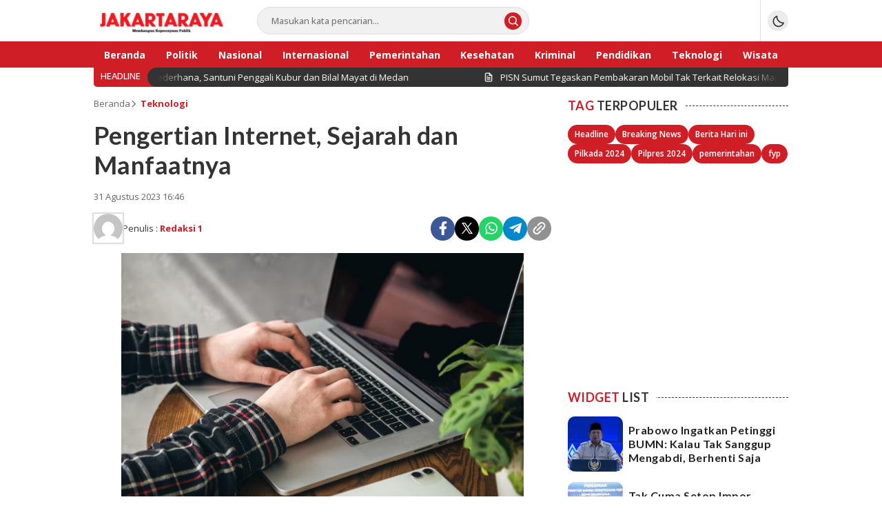

--- FILE ---
content_type: text/html; charset=utf-8
request_url: https://www.google.com/recaptcha/api2/aframe
body_size: 267
content:
<!DOCTYPE HTML><html><head><meta http-equiv="content-type" content="text/html; charset=UTF-8"></head><body><script nonce="DK1mL2Ii6h8Fja3kNMoJow">/** Anti-fraud and anti-abuse applications only. See google.com/recaptcha */ try{var clients={'sodar':'https://pagead2.googlesyndication.com/pagead/sodar?'};window.addEventListener("message",function(a){try{if(a.source===window.parent){var b=JSON.parse(a.data);var c=clients[b['id']];if(c){var d=document.createElement('img');d.src=c+b['params']+'&rc='+(localStorage.getItem("rc::a")?sessionStorage.getItem("rc::b"):"");window.document.body.appendChild(d);sessionStorage.setItem("rc::e",parseInt(sessionStorage.getItem("rc::e")||0)+1);localStorage.setItem("rc::h",'1768990970351');}}}catch(b){}});window.parent.postMessage("_grecaptcha_ready", "*");}catch(b){}</script></body></html>

--- FILE ---
content_type: text/css
request_url: https://jakartaraya.co.id/wp-content/themes/satuwp/assets/css/style-desktop.css?ver=1.0.2
body_size: 7876
content:
:root {
    --primary: #d01e27;
    --trprimary: #d01e2721;
    --active: #FFC107;
    --widthparallaxdesktop: 100%;
    --heightparallaxdesktop: 250px;
    --txtparallax: "Scroll untuk lanjut membaca";
}
*, html {
    -moz-box-sizing: border-box;
    box-sizing: border-box;
}
*,::after,::before {
    box-sizing: border-box
}
a,body {
    color: #222;
}
a {
    text-decoration: none;
}
body {
    background: #fff;
    font-family: "Open Sans", sans-serif;
    font-size: 14px;
    line-height: 1.5;
    color: #333;
}
.container {
    padding-left: 12px;
    padding-right: 12px;
    margin-right: auto;
    margin-left: auto;
    width: 1032px;
}
.billboard.parallax {
    background: #1e1e1e;
    min-width: 1032px;
}

.parallax-box {
    width: 100%;
    height: var(--heightparallaxdesktop);
    position: relative;
    max-width: 970px;
    left: 0;
    right: 0;
    margin-right: auto;
    margin-left: auto;
    padding: 0;
    margin-top: 0;
    margin-bottom: 0;
}
.parallax-box .widget {
    width: 100%;
    height: 100%;
    position: absolute;
    top: 0;
    left: 0;
    clip: rect(auto,auto,auto,auto);
}

.parallax-box .widget-parallax {
    width: var(--widthparallaxdesktop);
    height: auto;
    position: fixed;
    top: 0;
    -moz-transform: translateZ(0);
    -webkit-transform: translateZ(0);
    -ms-transform: translateZ(0);
    -o-transform: translateZ(0);
    transform: translateZ(0);
    margin: 0 auto;
    max-width: 970px;
    left: 0;
    right: 0;
}
.header-row {
    padding: 10px 0;
    display: flex;
    gap: 12px;
    justify-content: space-between;
    align-items: center;
    position: relative;
    height: 60px;
}
.header-left {
    flex: 1;
    display: flex;
    flex-wrap: wrap;
    align-items: center;
}
.header-brand a {
    display: block;
}
.header-brand img {
    height: 38px;
    width: auto;
    display: block;
}
.header-brand .logo-darkmode {
    display: none;
}
.header-search .header-search-wrapper {
    border: 1px solid #ddd;
    height: 40px;
    display: flex;
    align-items: center;
    width: 395px;
    border-radius: 50em;
    overflow: hidden;
    margin: 0 40px;
    background: #f1f1f1;
}

.header-search .header-input-search {
    flex: 1;
    border: 0;
    outline: 0;
    background: transparent;
    font-size: 13px;
    height: 40px;
    padding: 0 20px;
    font-weight: 500;
}
.header-search .btn-search {
    border: 0;
    outline: 0;
    color: #fff;
    background: var(--primary);
    cursor: pointer;
    height: 25px;
    width: 25px;
    border-radius: 50em;
    display: flex;
    align-items: center;
    justify-content: center;
    margin-right: 10px;
    padding: 0;
}

.header-search .btn-search svg {
    height: 17px;
}
.header-mode {
    border-left: 1px solid #ddd;
    height: 60px;
    display: flex;
    align-items: center;
    justify-content: center;
    padding: 0 0 0 10px;
}
.network-menu {
    padding: 0 10px;
    border-left: 1px solid #ddd;
}
.network-menu ul {
    list-style: none;
    margin: 0;
    padding: 0;
}

.network-menu  ul.sub-menu {
    display: none;
    position: absolute;
    left: 0;
    right: 0;
    top: 60px;
    background: #333;
    flex-wrap: wrap;
    padding: 8px 10px;
    box-shadow: 0 0 8px rgb(255 255 255 / 10%);
    border-radius: 0 0 7px 7px;
    z-index: 2;
}

.header-right {
    display: flex;
    flex-wrap: wrap;
    align-items: center;
    gap: 12px;
}

.network-menu ul > li.menu-item-has-children > a {
    font-size: 14px;
    text-transform: uppercase;
    font-weight: 800;
    color: #333;
    display: flex;
    align-items: center;
    height: 60px;
}

.network-menu ul > li.menu-item-has-children img {
    width: auto;
    height: 30px;
}
.network-menu ul > li:hover .sub-menu {
    display: flex;
}

.network-menu ul.sub-menu li {
    width: 25%;
}

.network-menu ul.sub-menu li a {
    text-transform: none;
    font-size: 14px;
    font-weight: 400;
    padding: 3px 0;
    color: #fff;
    display: block;
}
.mode svg {
    display: none;
    height: 20px;
}

.mode.icon-darkmode .dark {
    display: block;
}

.mode {
    background: #ebebeb;
    border: 0;
    outline: 0;
    color: #333;
    width: 30px;
    height: 30px;
    display: flex;
    align-items: center;
    justify-content: center;
    padding: 0;
    border-radius: 50%;
    cursor: pointer;
}

nav.navigation {
    position: sticky;
    top: 0;
    z-index: 99;
    min-width: 1032px;
}

header.header {
    z-index: 100;
    position: relative;
    background: #fff;
    min-width: 1032px;
}
.navigation ul {
    margin: 0;
    list-style: none;
    padding: 0;
}

.navigation .primary-menu nav > ul {
    display: flex;
    height: 38px;
    align-items: center;
    flex-wrap: wrap;
    justify-content: space-around;
}
.navigation .primary-menu nav ul.sub-menu {
    display: none;
    list-style: none;
    padding: 4px 0 0;
    text-align: left;
    display: none;
    position: absolute;
    top: 100%;
    z-index: 3;
    left: auto;
    right: 0;
    width: 200px;
    background: #333333;
    min-width: 200px;
    border-radius: 0 0 5px 5px;
    box-shadow: 0 0 8px 0 rgb(0 0 0 / 15%);
    height: auto;
}

.navigation .primary-menu nav > ul > li > a {
    color: #fff;
    font-weight: 700;
    font-size: 14px;
    padding: 0px 12px;
    height: 38px;
    display: flex;
    align-items: center;
}
.navigation .primary-menu nav > ul > li.home > a:before {
    content: "";
    background-image: url("data:image/svg+xml,%3Csvg xmlns='http://www.w3.org/2000/svg' width='16' height='16' fill='%23fff' class='bi bi-house-fill' viewBox='0 0 16 16'%3E%3Cpath d='M8.707 1.5a1 1 0 0 0-1.414 0L.646 8.146a.5.5 0 0 0 .708.708L8 2.207l6.646 6.647a.5.5 0 0 0 .708-.708L13 5.793V2.5a.5.5 0 0 0-.5-.5h-1a.5.5 0 0 0-.5.5v1.293L8.707 1.5Z'%3E%3C/path%3E%3Cpath d='m8 3.293 6 6V13.5a1.5 1.5 0 0 1-1.5 1.5h-9A1.5 1.5 0 0 1 2 13.5V9.293l6-6Z'%3E%3C/path%3E%3C/svg%3E");
    width: 16px;
    height: 16px;
    display: block;
    background-repeat: no-repeat;
    background-position: center;
}
.navigation .primary-menu nav > ul > li.menu-item-has-children > a:after {
    content: "";
    background-image: url("data:image/svg+xml,%3Csvg xmlns='http://www.w3.org/2000/svg' viewBox='0 0 512 512' fill='%23fff'%3E%3Cpath d='M233.4 406.6c12.5 12.5 32.8 12.5 45.3 0l192-192c12.5-12.5 12.5-32.8 0-45.3s-32.8-12.5-45.3 0L256 338.7 86.6 169.4c-12.5-12.5-32.8-12.5-45.3 0s-12.5 32.8 0 45.3l192 192z'/%3E%3C/svg%3E");
    width: 12px;
    height: 12px;
    display: block;
    background-repeat: no-repeat;
    background-size: 12px;
    margin-left: 5px;
}

.navigation .primary-menu nav > ul > li {
    position: relative;
    display: flex;
}
.navigation .primary-menu li.menu-item-has-children:hover>.sub-menu {
    display: block;
}

.navigation .primary-menu nav ul.sub-menu a {
    color: #fff;
    padding: 6px 12px;
    display: block;
    font-size: 13px;
    font-weight: 700;
}
.network-menu ul.sub-menu li a:hover,
.navigation .primary-menu nav > ul > li.current-menu-item > a,
.navigation .primary-menu nav ul.sub-menu a:hover,
.navigation .primary-menu nav > ul > li > a:hover {
    color: var(--active);
}
.primary-menu {
    background: var(--primary);
    color: #fff;
}
.secondary-menu {
    background: #eee;
    display: flex;
    align-items: center;
    box-shadow: 0 .5rem 1rem rgba(0,0,0,.15)!important;
}

.secondary-menu ul {
    list-style: none;
    padding: 0;
    margin: 0;
}

.secondary-menu nav > ul {
    display: flex;
    height: 38px;
    align-items: center;
}

.secondary-menu nav > ul > li > a {
    color: #333;
    font-size: 14px;
    font-weight: 700;
    padding: 10px 16px;
}
.secondary-menu nav > ul > li > a b {
    color: var(--primary);
}
.secondary-menu nav > ul > li:first-child {
    margin-left: -16px;
}
.secondary-menu nav > ul > li.new > a:after {
    content: "";
    background: var(--primary);
    width: 8px;
    height: 8px;
    display: block;
    border-radius: 50%;
    position: absolute;
    top: -3px;
    right: 5px;
}

.secondary-menu nav > ul > li {
    position: relative;
}
.breaking {
    display: flex;
    border-radius: 0 0 5px 5px;
    overflow: hidden;
    height: 28px;
}

.breaking-title {
    background: var(--primary);
    color: #fff;
    font-weight: 500;
    padding: 3px 30px 3px 10px;
    font-size:13px;
}

.breaking-content {
    flex: 1;
    background: #333333;
    border-radius: 40px 0 0 40px;
    margin-left: -20px;
    position: relative;
    overflow: hidden;
}

.breaking-content a {
    color: #fff;
    font-size: 13px;
    margin-right: 100px;
    white-space: nowrap;
    line-height: 28px;
}
.breaking-content:before {
    content: "";
    width: 60px;
    height: 100%;
    top: 0;
    left: 0;
    z-index: 1;
    background: #333333;
    background: linear-gradient(to right,#333333 25%,rgba(52,52,52,0) 100%);
    position: absolute;
}
.breaking-content:after {
    content: "";
    width: 60px;
    height: 100%;
    top: 0;
    right: 0;
    z-index: 1;
    background: #333333;
    background: linear-gradient(to left,#333333 25%,rgba(52,52,52,0) 100%);
    position: absolute;
}
.marquee {
    white-space: nowrap;
    overflow: hidden;
    display: inline-block;
    animation: marquee 10s linear infinite;
}
.marquee a {
    display: inline-flex;
    align-items: center;
}
.marquee svg {
    height: 14px;
    margin-right: 5px;
}
.main {
    padding: 15px 0;
    min-width: 1032px;
}
.billboard .widget {
    display: block;
    margin-bottom: 15px;
}


.banner {
    position: relative;
    display: block;
    margin: 0 auto;
}
.banner:before {
    content: "";
    position: absolute;
    left: 0;
    top: 0;
    right: 0;
    bottom: 0;
    background: #ebebeb;
    background-repeat: no-repeat;
    background-position: center;
    background-size: 26px;
    background-image: url("data:image/svg+xml,%3Csvg viewBox='0 0 15 15' fill='none' xmlns='http://www.w3.org/2000/svg'%3E%3Cpath d='M5 6C4.44772 6 4 6.44772 4 7V8H6V7C6 6.44772 5.55228 6 5 6Z' fill='%23999'/%3E%3Cpath d='M11 8H9.5C9.22386 8 9 8.22386 9 8.5C9 8.77614 9.22386 9 9.5 9H11V8Z' fill='%23999'/%3E%3Cpath fill-rule='evenodd' clip-rule='evenodd' d='M0 4.5C0 3.11929 1.11929 2 2.5 2H12.5C13.8807 2 15 3.11929 15 4.5V10.5C15 11.8807 13.8807 13 12.5 13H2.5C1.11929 13 0 11.8807 0 10.5V4.5ZM4 10V9H6V10H7V7C7 5.89543 6.10457 5 5 5C3.89543 5 3 5.89543 3 7V10H4ZM11 7H9.5C8.67157 7 8 7.67157 8 8.5C8 9.32843 8.67157 10 9.5 10H12V5H11V7Z' fill='%23999'/%3E%3C/svg%3E");
}
.banner.ads970250 {
    width: 970px;
    max-width: 100%;
    height: 250px;
}
.banner.ads160600 {
    width: 160px;
    max-width: 100%;
    height: 600px;
}
.banner.ads72890 {
    width: 728px;
    max-width: 100%;
    height: 90px;
}
.banner.ads300600 {
    width: 300px;
    max-width: 100%;
    height: 600px;
}
.banner.ads300300 {
    width: 300px;
    max-width: 100%;
    height: 300px;
}
.banner.ads320320 {
    width: 320px;
    max-width: 100%;
    height: 320px;
}
.widget.headline {
    border-radius: 7px;
    position: relative;
    overflow: hidden;
}
body.category .bigheadline {
    margin-bottom: 30px;
}
.bigheadline .media-image {
    height: 0;
    width: 100%;
    padding-bottom: 56%;
}

.bigheadline .media-text {
    background-image: linear-gradient(to top,#000 5%,rgba(255,255,255,0) 100%);
    color: #fff;
    padding: 48px 16px 60px;
    position: absolute;
    bottom: 0;
    z-index: 1;
    right: 0;
    left: 0;
}
body.category .bigheadline .media-text {
    padding: 48px 16px 16px;
}
.bigheadline  .media-title {
    font-size: 26px;
    line-height: 1.3;
    display: -webkit-box;
    margin: 0;
    overflow: hidden;
    -webkit-line-clamp: 3;
    -webkit-box-orient: vertical;
    margin-top: 7px;
    font-weight: bold;
}

.bigheadline .media-link {
    color: #fff;
}

.bigheadline .media-time time {
    display: inline-block;
    color: #fff;
    font-size: 11px;
    border-radius: 50em;
    font-weight: 400;
}

.bigheadline .media:hover .media-link {
    color: #fff;
}
.smallheadline .media-text {
    padding: 10px 30px;
}
.smallheadline .media-title {
    font-size: 16px;
    line-height: 1.3;
    display: -webkit-box;
    margin: 0;
    overflow: hidden;
    -webkit-line-clamp: 3;
    -webkit-box-orient: vertical;
    margin-bottom: 10px;
}
.smallheadline .slick-arrow {
    position: absolute;
    top: 0;
    bottom: 0;
    z-index: 1;
    display: flex;
    align-items: center;
    justify-content: center;
    width: 38px;
    padding: 0;
    color: #fff;
    text-align: center;
    border: 0;
    opacity: .5;
    transition: opacity .15s ease;
    background: #7e7e7e;
    height: 38px;
    border-radius: 50em;
    cursor: pointer;
    top: 50%;
    margin-top: -19px;
}
.smallheadline .slick-arrow:hover {
    opacity: .9;
}
.smallheadline .slick-arrow svg {
    height: 24px;
}

.smallheadline .btn-next.slick-arrow {
    right: -19px;
}

.smallheadline .btn-next.slick-arrow svg {
    margin-left: -16px;
}

.smallheadline .btn-prev.slick-arrow svg {
    margin-right: -16px;
}

.smallheadline .btn-prev.slick-arrow {
    left: -19px;
}

.bigheadline .slick-dots {
    bottom: 27px;
    list-style: none;
    padding: 0;
    position: absolute;
    padding-right: 20px;
    margin: 0;
    right: 0;
    left: 0;
    text-align: center;
}

.bigheadline .slick-dots li {
    height: 2px;
    width: 12px;
    margin: 0 3px;
    padding: 0;
    cursor: pointer;
    position: relative;
    display: inline-block;
}

.bigheadline .slick-dots li button {
    border: 0;
    height: 10px;
    width: 10px;
    outline: 0;
    line-height: 0;
    font-size: 0;
    color: transparent;
    padding: 2px;
    cursor: pointer;
    background-color: #fff;
    border-radius: 50px;
    opacity: .5;
}

.bigheadline .slick-dots li.slick-active button {
    width: 10px;
    opacity: 1;
}

.widget-header-custom {
    margin-top: -17px;
    z-index: 2;
    position: relative;
    padding: 0 20px;
}

.widget-title-custom {
    margin: 0;
    background: var(--primary);
    color: #fff;
    display: inline-block;
    padding: 10px;
    border-radius: 7px;
    line-height: 1;
    text-transform: uppercase;
    font-size: 14px;
}
.article-row {
    display: flex;
    flex-wrap: wrap;
    margin: 0 -12px;
    justify-content: space-between;
}
.article-row .widget {
    margin-bottom: 30px;
}
.article {
    flex: 1;
    padding: 0 12px;
    position: relative;
    width: 100%;
    max-width: 688px;
}

aside.sidebar {
    width: 344px;
    padding: 0 12px;
}
.sidebar .widget:last-child {
    position: sticky;
    top: 125px;
}
.article .widget-header {
    border-left: 6px solid var(--primary);
    padding-left: 10px;
    line-height: 1.4;
    margin-bottom: 15px;
    display: flex;
    justify-content: space-between;
    align-items: center;
}

.article .widget-header .widget-title {
    margin: 0;
    text-transform: uppercase;
    font-size: 20px;
    line-height: 1.4;
    color: #333;
}

.article .widget-header .widget-subtitle {
    font-size: 10px;
    white-space: nowrap;
    text-transform: uppercase;
    color: #666;
}
.article .header-more {
    font-size: 12px;
    color: #666;
}
.media {
    position: relative;
}
.media-image {
    position: relative;
    overflow: hidden;
}
.media-image:before {
    content: "";
    left: 0;
    bottom: 0;
    background: #ddd;
    animation: 1s infinite shine
}
.media-image:after, .media-image:before {
    position: absolute;
    right: 0;
    top: 0;
}
@-webkit-keyframes shimmer {
    100% {
        transform: translateX(100%)
    }
}
@keyframes shimmer {
    100% {
        transform: translateX(100%)
    }
}
.media-image:after {
    bottom: 0;
    left: 0;
    transform: translateX(-100%);
    background-image: linear-gradient(90deg,rgba(255,255,255,0) 0,rgba(255,255,255,.2) 20%,rgba(255,255,255,.5) 60%,rgba(255,255,255,0));
    -webkit-animation: 2s infinite shimmer;
    animation: 2s infinite shimmer;
    content: ""
}
.media-image img {
    position: absolute;
    height: 100%;
    width: 100%;
    object-fit: cover;
    transition: .5s;
    z-index: 1
}
.media-link:before {
    content: "";
    left: 0;
    bottom: 0;
    z-index: 3;
    position: absolute;
    right: 0;
    top: 0;
}
.media:hover .media-link {
    color: var(--primary);
}
.media-text {
    flex: 1;
}
.h1, .h2, .h3, .h4, .h5, .h6, h1, h2, h3, h4, h5, h6 {
    font-family: "Lato", sans-serif;
    letter-spacing: .03rem;
}
.widget.grid .grid-box {
    display: flex;
    flex-wrap: wrap;
    margin: 0 -6px;
    margin-bottom: -20px;
}

.widget.grid .grid-item {
    width: 33.333333%;
    padding: 0 6px;
    margin-bottom: 20px;
}
.widget.grid .media-image {
    height: 0;
    width: 100%;
    padding-bottom: 56%;
    border-radius: 10px;
    margin-bottom: 7px;
}
.widget.grid .media-title {
    font-size: 16px;
    line-height: 1.3;
    display: -webkit-box;
    margin: 0;
    overflow: hidden;
    -webkit-line-clamp: 3;
    -webkit-box-orient: vertical;
    margin-bottom: 7px;
}
.widget.video .video-box {
    display: flex;
    flex-wrap: wrap;
    margin: 0 -6px;
    margin-bottom: -20px;
}

.widget.video .video-item {
    width: 33.333333%;
    padding: 0 6px;
    margin-bottom: 20px;
}
.widget.video .media-image {
    height: 0;
    width: 100%;
    padding-bottom: 56%;
    border-radius: 10px;
    margin-bottom: 7px;
}
.widget.video .media-title {
    font-size: 16px;
    line-height: 1.3;
    display: -webkit-box;
    margin: 0;
    overflow: hidden;
    -webkit-line-clamp: 3;
    -webkit-box-orient: vertical;
    margin-bottom: 7px;
}
.widget.infografis .infografis-box {
    display: flex;
    flex-wrap: wrap;
    margin: 0 -6px;
    margin-bottom: -20px;
}

.widget.infografis .infografis-item {
    width: 33.333333%;
    padding: 0 6px;
    margin-bottom: 20px;
}
.widget.infografis .media-image {
    height: 0;
    width: 100%;
    padding-bottom: 150%;
    border-radius: 10px;
    margin-bottom: 7px;
}
.widget.infografis .media-title {
    font-size: 16px;
    line-height: 1.3;
    display: -webkit-box;
    margin: 0;
    overflow: hidden;
    -webkit-line-clamp: 3;
    -webkit-box-orient: vertical;
    margin-bottom: 7px;
}
.article-item {
    display: flex;
    align-items: center;
    margin-bottom: 24px;
}

.article-item .media-title {
    font-size: 20px;
    line-height: 1.3;
    display: -webkit-box;
    margin: 0;
    overflow: hidden;
    -webkit-line-clamp: 3;
    -webkit-box-orient: vertical;
    margin-bottom: 7px;
}
.article-item .media-image {
    height: 0;
    width: 213px;
    padding-bottom: 18%;
    border-radius: 10px;
}
.article-item .media-text {
    margin-left: 15px;
}
.article-item .media-text {
    margin-left: 15px;
}

.media-category {
    display: inline-block;
    background-color: var(--trprimary);
    padding: 5px 10px;
    color: var(--primary);
    font-size: 9px;
    text-transform: uppercase;
    border-radius: 50em;
    font-weight: 400;
    margin-right: 5px;
}

.media-more .timeago {
    font-size: 10px;
    white-space: nowrap;
}
.media-more {
    display: flex;
    align-items: center;
}
.icon-video {
    margin-right: 5px;
    color: var(--primary);
}
.info .trigger, .pagination a {
    background: var(--primary);
    color: #fff;
    border: 0;
    display: block;
    width: 100%;
    padding: 12px;
    border-radius: 7px;
    text-transform: uppercase;
    font-size: 16px;
    cursor: pointer;
}
.pagination {
    display: none;
}
.sidebar .widget-title {
    margin: 0;
    text-transform: uppercase;
    font-size: 18px;
    line-height: 1.4;
    color: #333;
    display: inline-block;
    background: #fff;
    padding-right: 10px;
    z-index: 2;
}
.sidebar .widget-title b {
    color: var(--primary);
    font-weight: 600;
}
.sidebar .widget-header {
    position: relative;
    display: flex;
    align-items: center;
    flex-wrap: wrap;
    margin-bottom: 15px;
}

.sidebar .widget-header:after {
    content: "";
    height: 1px;
    display: inline-block;
    width: 100%;
    border-top: 1px dashed #333;
    position: absolute;
    z-index: 1;
}
.populartag .widget-content {
    display: flex;
    gap: 5px;
    flex-wrap: wrap;
}
.populartag .widget-content a {
    background: var(--primary);
    color: #fff;
    font-size: 12px;
    padding: 5px 10px;
    display: inline-block;
    border-radius: 50em;
    font-weight: 600;
    position: relative;
}
.popularpos .media-box {
    display: flex;
    margin-bottom: 15px;
}

.popularpos .media-text {
    flex: 1;
}

.popularpos .media-title {
    font-size: 16px;
    line-height: 1.3;
    display: -webkit-box;
    margin: 0;
    overflow: hidden;
    -webkit-line-clamp: 3;
    -webkit-box-orient: vertical;
    margin-bottom: 7px;
}

.media-number {
    width: 60px;
    font-size: 35px;
    font-family: Lato, sans-serif;
    display: flex;
    justify-content: center;
    color: var(--primary);
    font-weight: 700;
}
.list .media {
    display: flex;
    flex-wrap: wrap;
    align-items: center;
    margin-bottom: 15px;
}

.list .media-image {
    height: 0;
    width: 80px;
    padding-bottom: 80px;
    border-radius: 10px;
    margin-right: 8px;
}

.list .media-title {
    font-size: 16px;
    line-height: 1.3;
    display: -webkit-box;
    margin: 0;
    overflow: hidden;
    -webkit-line-clamp: 3;
    -webkit-box-orient: vertical;
}
.list2 .media-image {
    height: 0;
    width: 100%;
    padding-bottom: 56%;
    border-radius: 10px;
    margin-bottom: 7px;
}

.list2 .media-title {
    font-size: 16px;
    line-height: 1.3;
    display: -webkit-box;
    margin: 0;
    overflow: hidden;
    -webkit-line-clamp: 3;
    -webkit-box-orient: vertical;
    margin-bottom: 7px;
}

.list2 .media {
    margin-bottom: 15px;
}
.footer-content {
    position: relative;
    text-align: right;
    border-bottom: 1px dashed #666;
    padding-top: 15px;
}

.footer-more {
    font-size: 12px;
    color: #666;
    background: #fff;
    position: absolute;
    right: 0;
    top: 6px;
    padding-left: 10px;
}
.opini .media-image {
    height: 0;
    width: 80px;
    padding-bottom: 72px;
    border-radius: 50em;
    border: 4px solid #dddddd;
    margin-right: 10px;
}

.opini .media {
    display: flex;
    align-items: center;
}

.opini .media-title {
    font-size: 15px;
    line-height: 1.3;
    display: -webkit-box;
    margin: 0;
    overflow: hidden;
    -webkit-line-clamp: 3;
    -webkit-box-orient: vertical;
}

.opini .media-author {
    margin-top: 5px;
    font-size: 12px;
    display: -webkit-box;
    overflow: hidden;
    -webkit-line-clamp: 1;
    -webkit-box-orient: vertical;
}

.opini .media {
    margin-bottom: 15px;
}
.loading {
    width: 32px;
    height: 32px;
    position: relative;
    margin: 12px auto;
    display: none;
}

.loading .double-bounce1, .loading .double-bounce2 {
    width: 100%;
    height: 100%;
    border-radius: 50%;
    background-color: var(--primary);
    opacity: .6;
    position: absolute;
    top: 0;
    left: 0;
    -webkit-animation: 2s ease-in-out infinite sk-bounce;
    animation: 2s ease-in-out infinite sk-bounce
}

.loading .double-bounce2 {
    -webkit-animation-delay: -1s;
    animation-delay: -1s
}

@-webkit-keyframes sk-bounce {
    0%,100% {
        -webkit-transform: scale(0)
    }

    50% {
        -webkit-transform: scale(1)
    }
}

@keyframes sk-bounce {
    0%,100% {
        transform: scale(0);
        -webkit-transform: scale(0)
    }

    50% {
        transform: scale(1);
        -webkit-transform: scale(1)
    }
}
.no-more {
    color: #666666;
    font-size: 12px;
    display: none;
    align-items: center;
    justify-content: center;
    gap: 5px;
    font-weight: 500;
    padding: 15px 0;
}
.no-more svg {
    color: var(--primary);
    height: 16px;
}
.search-results h1 {
    margin: 0;
    text-transform: uppercase;
    font-size: 18px;
    line-height: 1.4;
    color: var(--primary);
    display: inline-block;
    padding-right: 10px;
    z-index: 2;
}

.search-results {
    margin-bottom: 30px;
}

.search-desc {
    font-size: 13px;
}
.breadcrumbs ul {
    padding: 0;
    margin: 0;
    display: flex;
    gap: 6px;
    align-items: center;
    color: #666;
    margin-bottom: 15px;
}

.breadcrumbs ul svg {
    margin-right: 5px;
}

.breadcrumbs ul li {
    display: flex;
    align-items: center;
}

.breadcrumbs ul li a {
    color: var(--primary);
    font-weight: 700;
    font-size: 13px;
}

.breadcrumbs ul li:first-child a {
    font-weight: normal;
    color: #666;
}
.post-header .post-title {
    font-size: 36px;
    line-height: 1.2;
    margin: 0;
    margin-bottom: 15px;
}
.post-time {
    color: #666;
    font-size: 13px;
    display: block;
    margin-bottom: 15px;
}
.redaksi-content {
    display: flex;
}

.redaksi .redaksi-image {
    height: 0;
    width: 42px;
    padding-bottom: 42px;
    border-radius: 50em;
    overflow: hidden;
    position: relative;
    outline: 2px solid #dddddd;
    z-index: 1;
}

.redaksi .redaksi-image img {
    position: absolute;
    height: 100%;
    width: 100%;
    object-fit: cover;
    transition: .5s;
    z-index: 1;
}

.redaksi .redaksi-image:not(:first-child) {
    margin-left: -25px;
}

.redaksi {
    display: flex;
    align-items: center;
    gap: 10px;
    font-size: 13px;
    flex: 1;
    max-width: 440px;
}

.redaksi-box {
    flex: 1;
}

.redaksi-name a, .redaksi-name span {
    font-weight: 700;
}

.post-sub {
    display: flex;
    align-items: center;
    gap: 15px;
    justify-content: space-between;
    margin-bottom: 15px;
}

.share ul {
    display: flex;
    list-style: none;
    padding: 0;
    margin: 0;
    gap: 5px;
}

.redaksi-name a {
    color: var(--primary);
}
.share-box a {
    background: #919191;
    color: #fff;
    width: 35px;
    height: 35px;
    display: flex;
    align-items: center;
    justify-content: center;
    border-radius: 50em;
    position: relative;
}
.share-box svg {
    height: 20px;
}
.share-box a.facebook {
    background: #3b5998;
}

.share-box a.twitter {
    background: #000;
}

.share-box a.whatsapp {
    background: #25d366;
}

.share-box a.telegram {
    background: #0088cc;
}
.share-box a.copied::before {
    content: attr(data-title);
    width: auto;
    background: #333;
    padding: 2px 5px;
    border-radius: 4px;
    font-size: 10px;
    white-space: nowrap;
    top: 40px;
    position: absolute;
    color: #fff;
    text-align: center;
}
.post-featured img {
    width: 100%;
    height: auto;
}

.post-featured figcaption, .post-content .post-text figcaption {
    text-align: left;
    color: #666;
    margin-bottom: 15px;
    font-size: 13px;
}
.post-content .post-text {
    font-size: 16px;
}
.post-content .post-text.notfull {
    max-width: 489px;
}
.post-content {
    display: flex;
    margin-bottom: 15px;
    margin-top: 15px;
    flex-wrap: nowrap;
}
.post-content .post-text figure {
    max-width: 100% !important;
}
.post-featured {
    margin-bottom: 15px;
}
.article-adv {
    width: 160px;
    margin-left: 15px;
    margin-top: 20px;
}
.sticky-post {
    position: sticky;
    top: 128px;
}
.sticky-post .widget {
    margin-bottom: 30px;
    width: 160px;
    height: 600px;
}
.bacajuga {
    border-left: 5px solid var(--primary);
    padding-left: 15px;
    display: flex;
    flex-direction: column;
}

.bacajuga strong {
    text-transform: uppercase;
    font-size: 14px;
    color: var(--primary);
    margin-bottom: 5px;
}

.bacajuga a {
    font-weight: 700;
}
.tag-post ul {
    display: flex;
    list-style: none;
    padding: 0;
    margin: 0;
    gap: 10px;
    flex-wrap: wrap;
}

.tag-post {
    margin-bottom: 15px;
}
.tag-post ul li a {
    background: #ebebeb;
    padding: 5px 10px;
    font-weight: 600;
    border-radius: 7px;
    max-width: 150px;
    overflow: hidden;
    display: block;
    position: relative;
    text-overflow: ellipsis;
    white-space: nowrap;
}
.pagination-post {
    border-radius: 4px;
    display: flex;
    flex-wrap: wrap;
    align-items: center;
    margin-bottom: 20px;
}
.pagination-post .paginationPostNum {
    justify-content: space-between;
    display: -webkit-box;
    display: -ms-flexbox;
    display: -webkit-flex;
    display: flex;
    flex-flow: wrap;
    align-items: center;
    flex: 1
}
.pagination-post.paginationPostLink {
    padding-right: 13px;
    font-size: 14px;
    text-align: left
}
.pagination-post .paginationPostNav a .btn-next,
.pagination-post .showall-page a {
    position: relative;
    display: inline-flex;
    align-items: center;
    line-height: 1.4;
    text-align: center;
    cursor: pointer;
    vertical-align: top;
    border: 1px solid transparent;
    border-radius: 7px;
    font-size: 12px;
    padding: 6px 12px;
    background: var(--primary);
    color: #fff;
    right: unset;
    width: auto;
    height: auto;
    font-weight: 700;
}
.pagination-post .paginationPostNav a .btn-next svg {
    height: 12px;
    margin-left: 10px;
    color: #fff;
}
.pagination-post .paginationPostLabel {
    font-weight: 700;
    font-size: 14px;
    line-height: 1.3;
    margin-right: 10px
}
.pagination-post .paginationPostLink a,
.pagination-post .paginationPostLink span {
    border-radius: 7px;
    background: #333;
    color: #fff;
    width: 30px;
    height: 30px;
    display: inline-block;
    margin: 0;
    padding: 6px 11px;
    line-height: 1.2
}
.pagination-post .paginationPostLink .post-page-numbers.current {
    background: var(--primary);
    color: #fff
}
.footer-share .share {
    display: flex;
    justify-content: center;
}
.footer-share {
    margin-bottom: 15px;
}
.share-label {
    text-align: center;
    margin-bottom: 15px;
    font-weight: 700;
    font-size: 13px;
    position: relative;
}

.share-label:before {
    content: "";
    height: 1px;
    background: #ddd;
    width: 100%;
    display: block;
    position: absolute;
    top: 10px;
}
.share-label span {
    background: #fff;
    z-index: 2;
    position: relative;
    padding: 0 15px;
}

.footer {
    background: #dddddd;
    padding: 32px 0;
    font-size: 13px;
    color: #666666;
    min-width: 1032px;
}

.footer-left img {
    height: 30px !important;
    width: auto;
}
.widget.social svg {
    height: 14px;
}

.widget.social a {
    background: #333333;
    color: #fff;
    width: 25px;
    height: 25px;
    display: flex;
    align-items: center;
    justify-content: center;
    border-radius: 50em;
}

.widget.social .social-box {
    display: flex;
    gap: 5px;
    align-items: center;
    justify-content: center;
}

.footer-left {
    text-align: center;
    width: 300px;
}

.footer-left .widget-title {
    color: #111;
    font-size: 12px;
    margin: 0;
    margin-bottom: 10px;
    letter-spacing: normal;
}
.footer-left .widget {
    margin-bottom: 20px;
}
.widget.app .widget-content {
    display: flex;
    align-items: center;
    justify-content: center;
    gap: 6px;
}

.widget.app .widget-content img {
    height: 26px !important;
}

.footer-right .menu {
    list-style: none;
    padding: 0;
    margin: 0;
}

.footer-right {
    display: flex;
    justify-content: space-between;
    flex: 1;
    margin-left: 30px;
    gap: 48px;
}

.footer-row {
    display: flex;
    flex-wrap: wrap;
}

.footer-right .menu.col2 {
    display: flex;
    flex-wrap: wrap;
    margin: 0 -12px;
}

.footer-right .menu.col2 li {
    width: 50%;
    padding: 0 12px;
}

.footer-right .widget-title {
    margin: 0;
    color: #222;
    font-size: 12px;
    text-transform: uppercase;
    letter-spacing: normal;
    font-family: "Open Sans", sans-serif;
}

.footer-right .menu li a {
    font-size: 12px;
    color: #666;
    display: block;
    padding: 2px 0;
}
.footer-bottom {
    font-size: 12px;
    display: flex;
    justify-content: space-between;
    border-top: 1px solid #ccc;
}
.sticky-ads-left {
    position: fixed;
    top: 0;
    left: 49%;
    margin-left: -666px;
    z-index: 997;
    text-align: left;
    width: 160px;
}
.sticky-ads-right {
    position: fixed;
    top: 0;
    right: 49%;
    margin-right: -666px;
    z-index: 997;
    text-align: left;
    width: 160px;
}
.sticky-ads-left .widget, .sticky-ads-right .widget {
    flex: 1 1 0%;
    flex-direction: column;
    -webkit-box-align: center;
    align-items: center;
    -webkit-box-pack: center;
    justify-content: center;
    min-height: 600px;
    text-align: center;
    display: block;
    background-color: #eeeeee;
    overflow: visible;
    max-width: 160px;
}
.ads-sticky-bottom {
    margin: 0 auto;
    padding: 0;
    position: fixed;
    bottom: 0;
    width: 728px;
    z-index: 999;
    height: auto;
    text-align: center;
    background: hsla(0,0%,100%,.8);
    min-height: 60px;
    max-height: 90px;
    left: 0;
    right: 0
}
.btn-ads-close {
    position: absolute;
    background: #767575;
    display: flex;
    right: calc(50% - 35px);
    top: -24px;
    padding: 2px 2px 2px 10px;
    line-height: 1;
    color: #fff;
    cursor: pointer;
    border-radius: 50em;
    align-items: center;
    font-weight: 600;
    font-size: 11px;
    text-transform: uppercase;
}
.ads-close-icon {
    position: relative;
    display: -webkit-inline-box;
    display: -ms-inline-flexbox;
    display: flex;
    width: 17px;
    height: 17px;
    background: #e3e2e2;
    align-items: center;
    justify-content: center;
    border-radius: 50em;
    margin-left: 5px;
}
.ads-close-icon:after,.ads-close-icon:before {
    content: "";
    position: absolute;
    top: 45%;
    right: 2px;
    width: 65%;
    height: 2px;
    background: #666;
    -webkit-transform: rotate(45deg);
    transform: rotate(45deg)
}
.ads-close-icon:before {
    content: "";
    -webkit-transform: rotate(-45deg);
    transform: rotate(-45deg);
}
.comment-reply-title, .commentsArea h2 {
    font-size: 16px;
    font-weight: 700;
    margin-bottom: 13px;
    text-transform: uppercase;
    margin-top: 0;
    color: #222;
    display: flex;
    justify-content: space-between;
    align-items: center;
    flex-wrap: wrap
}
.comment-reply-title a {
    display: flex;
    -webkit-box-align: center;
    align-items: center;
    -webkit-font-smoothing: antialiased;
    color: var(--primary);
    font-size: 13px;
    line-height: 24px;
    font-weight: 700;
    text-transform: capitalize
}
.logged-in-as a {
    flex-direction: column;
    -webkit-font-smoothing: antialiased;
    color: var(--primary);
    font-size: 14px;
    line-height: 18px;
    font-weight: 400;
    word-break: break-all
}
.comment-form {
    flex: 1 1 0%;
    align-items: flex-end;
    display: -ms-flexbox;
    display: flex;
    -ms-flex-wrap: wrap;
    flex-wrap: wrap
}
.logged-in-as {
    -ms-flex: 0 0 100%;
    flex: 0 0 100%;
    max-width: 100%;
    margin-top: 0;
    font-size: 13px;
}
input#author,input#email {
    -ms-flex: 0 0 100%;
    flex: 0 0 100%;
    display: flex;
    border-radius: 5px;
    background-color: #f5f5f5;
    border: 1px solid #eee;
    position: relative;
    outline: 0
}
textarea#comment {
    display: flex;
    margin-right: 12px;
    border-radius: 5px;
    border: 1px solid #eee;
    min-height: 58px;
    position: relative;
    outline: 0;
    -ms-flex: 0 0 100%;
    flex: 0 0 100%;
    background-color: #f5f5f5;
}
.form-submit {
    position: relative;
    margin-top: 0;
    min-height: 40px;
    width: 100%;
    height: 40px;
    margin-bottom: 0
}
.form-submit .submit {
    position: absolute;
    right: 0;
    border: none;
    margin-left: 5px;
    font-size: 13px;
    width: auto;
    padding: 14px 15px;
    border-radius: 8px;
    line-height: 1;
    background: var(--primary);
    color: #fff;
    text-transform: uppercase;
}
.commentsArea ol {
    margin: 0;
    list-style: none;
    padding: 0 0 20px
}
.comment-respond {
    margin-bottom: 20px;
}
.commentsArea ul {
    list-style: none
}
.comment-notes {
    color: #666;
    display: block;
    margin-top: 0;
}
.commentBox {
    display: -ms-flexbox;
    display: flex;
    -ms-flex-align: start;
    align-items: flex-start;
    padding-bottom: 20px
}
.commentAvatar {
    width: 32px;
    border-radius: 50%;
    height: 32px;
    background: #eee
}
.i-arrow,.i-big-play-button,.i-button-back-to-top,.i-checklist,.i-gallery-copy-link,.i-gallery-email,.i-gallery-facebook,.i-gallery-plus,.i-gallery-twitter,.i-search-2 {
    background-repeat: no-repeat
}
.commentAvatar img {
    display: block;
    border-radius: 50%;
    object-fit: cover;
    width: 100%;
    height: 100%
}
.commentBody {
    margin-bottom: 4px;
    padding-left: 12px;
    padding-right: 12px;
    -ms-flex: 1;
    flex: 1
}
.commentAuthorName,.commentAuthorName a {
    -webkit-font-smoothing: antialiased;
    color: #444;
    font-size: 14px;
    line-height: 24px;
    font-weight: 700
}
.commentBodyText {
    font-size: 14px;
    position: relative;
    line-height: 1.25;
    margin: 0 0 5px
}
.commentBodyFooter,.commentBodyFooter a {
    -webkit-font-smoothing: antialiased;
    color: #999;
    font-size: 12px;
    line-height: 16px
}
.commentBodyModeration {
    background-color: #eee;
    padding: 5px;
    border-radius: 6px;
    color: #999
}
.commentBodyText p {
    margin: 0 0 5px
}
.commentReplyTo {
    float: left;
    margin-right: 5px;
    font-weight: 600
}
.commentReplyTo:before {
    content: "";
    background-image: url("data:image/svg+xml,%3Csvg xmlns='http://www.w3.org/2000/svg' viewBox='0 0 512 512' fill='%23444'%3E%3Cpath d='M205 34.8c11.5 5.1 19 16.6 19 29.2v64H336c97.2 0 176 78.8 176 176c0 113.3-81.5 163.9-100.2 174.1c-2.5 1.4-5.3 1.9-8.1 1.9c-10.9 0-19.7-8.9-19.7-19.7c0-7.5 4.3-14.4 9.8-19.5c9.4-8.8 22.2-26.4 22.2-56.7c0-53-43-96-96-96H224v64c0 12.6-7.4 24.1-19 29.2s-25 3-34.4-5.4l-160-144C3.9 225.7 0 217.1 0 208s3.9-17.7 10.6-23.8l160-144c9.4-8.5 22.9-10.6 34.4-5.4z'/%3E%3C/svg%3E");
    height: 12px;
    width: 12px;
    display: inline-block;
    margin-right: 3px
}
.commentBodyFooter {
    font-weight: 400
}
.commentBodyFooter a {
    font-weight: 600
}
.commentBodyFooter a::after,.commentBodyFooter time::after {
    content: "\00B7";
    margin: 0 4px;
    font-weight: 400
}
.commentBodyFooter a:last-child::after {
    content: ""
}
.commentBodyText, input#author, input#email, textarea#comment {
    word-break: break-word;
    overflow-wrap: break-word;
}
input#author, input#email, textarea#comment {
    margin-bottom: 10px;
    max-width: 100%;
    transition: .2s;
    font-size: 13px;
}
input#author, input#email, textarea#comment {
    padding: 8px;
    resize: none;
    white-space: pre-wrap;
}
.comment-form-cookies-consent label {
    font-size: 14px;
    margin-left: 30px;
    color: #666;
}
.comment-form-cookies-consent {
    display: flex;
    align-items: flex-start;
    position: relative;
    -webkit-user-select: none;
    -moz-user-select: none;
    -ms-user-select: none;
    user-select: none;
    cursor: pointer;
    margin-top: 0;
}
.comment-form-cookies-consent #wp-comment-cookies-consent {
    position: absolute;
    opacity: 0;
    cursor: pointer;
    width: 100%;
    height: 100%;
}
.comment-form-cookies-consent label:before {
    content: "";
    position: absolute;
    top: 0;
    left: 0;
    height: 20px;
    width: 20px;
    background-color: #dfdfdf;
    display: block;
    cursor: pointer;
    font-size: 17px;
    -webkit-user-select: none;
    -moz-user-select: none;
    -ms-user-select: none;
    user-select: none;
    border-radius: 5px;
}
.comment-form-cookies-consent #wp-comment-cookies-consent:checked ~ ::before {
    content: "";
    background: var(--primary);
}
.comment-form-cookies-consent #wp-comment-cookies-consent:checked ~ ::after {
    width: 7px;
    height: 13px;
    border: solid #fff;
    border-width: 0px 3px 3px 0;
    -webkit-transform: rotate(45deg);
    -ms-transform: rotate(45deg);
    transform: rotate(45deg);
    content: "";
    position: absolute;
    top: 2px;
    left: 7px;
}
.aut-image {
    width: 60px;
    height: 60px;
    position: relative;
    overflow: hidden;
    border-radius: 50em;
    margin: 0 auto;
    margin-bottom: 15px;
}

.aut-image img {
    position: absolute;
    height: 100%;
    width: 100%;
    object-fit: cover;
    transition: .5s;
    z-index: 1;
}

.aut-text {
    display: flex;
    flex-direction: column;
    align-content: center;
    flex-wrap: wrap;
}

.aut-box {
    margin-bottom: 15px;
}

.aut-name {
    margin: 0;
    font-size: 20px;
    margin-bottom: 15px;
}

.aut-share {
    display: flex;
    justify-content: center;
    flex-wrap: wrap;
    gap: 10px;
}

.aut-share svg {
    height: 20px;
}

.desc-box {
    text-align: center;
}

.aut-share a {
    width: 35px;
    height: 35px;
    display: flex;
    justify-content: center;
    align-items: center;
    background: #959595;
    color: #fff;
    border-radius: 50em;
}
.aut-share a.facebook {
    background: #3b5998;
}

.aut-share a.twitter {
    background: #000;
}

.aut-share a.instagram {
    background: #5851db;
    background: -moz-radial-gradient(left bottom,ellipse cover,#ffdc80 15%,#e1306c 55%,#5851db 100%);
    background: -webkit-radial-gradient(left bottom,ellipse cover,#ffdc80 15%,#e1306c 55%,#5851db 100%);
    background: radial-gradient(ellipse at left bottom,#ffdc80 15%,#e1306c 55%,#5851db 100%);
}
body.category .widget.infografis .infografis-box {
    margin-bottom: 5px;
}
.post-content .post-text .wp-block-gallery {
    width: 664px!important;
    overflow: hidden !important;
}
.wp-block-gallery {
    align-items: unset !important;
    flex-wrap: unset !important;
    align-items: unset !important;
    gap: unset !important;
    display: block !important;
    max-width: 100% !important;
    overflow: hidden !important;
}
.slick-gallery .spotlight {
    overflow: hidden;
    height: 0 !important;
    position: relative !important;
    display: block !important;
    padding-bottom: 60%;
    border-radius: 8px;
}

.slick-gallery .spotlight img {
    width: 100% !important;
    height: 100% !important;
    position: absolute;
    object-fit: cover;
}
.wp-block-gallery .slick-arrow {
    position: absolute;
    top: 0;
    bottom: 0;
    z-index: 1;
    display: flex;
    align-items: center;
    justify-content: center;
    width: 38px;
    padding: 0;
    color: #fff;
    text-align: center;
    border: 0;
    opacity: .5;
    transition: opacity .15s ease;
    background: #7e7e7e;
    height: 38px;
    border-radius: 50em;
    cursor: pointer;
    top: 34%;
    margin-top: -19px;
}
.wp-block-gallery .slick-arrow:hover {
    opacity: .9;
}
.wp-block-gallery .slick-arrow svg {
    height: 24px;
}

.wp-block-gallery .btn-next.slick-arrow {
    right: -19px;
}

.wp-block-gallery .btn-next.slick-arrow svg {
    margin-left: -16px;
}

.wp-block-gallery .btn-prev.slick-arrow svg {
    margin-right: -16px;
}

.wp-block-gallery .btn-prev.slick-arrow {
    left: -19px;
}
.slick-gallery figcaption {
    margin-top: 15px;
}
.wp-block-gallery .slick-dots {
    bottom: 5px;
    list-style: none;
    padding: 0;
    position: absolute;
    padding-right: 20px;
    margin: 0;
    right: 0;
    left: 0;
    text-align: center;
}

.wp-block-gallery .slick-dots li {
    height: 2px;
    width: 12px;
    margin: 0 3px;
    padding: 0;
    cursor: pointer;
    position: relative;
    display: inline-block;
}

.wp-block-gallery .slick-dots li button {
    border: 0;
    height: 10px;
    width: 10px;
    outline: 0;
    line-height: 0;
    font-size: 0;
    color: transparent;
    padding: 2px;
    cursor: pointer;
    background-color: #838383;
    border-radius: 50px;
    opacity: .5;
}

.wp-block-gallery .slick-dots li.slick-active button {
    width: 10px;
    opacity: 1;
}
#spotlight .footer {
    color: #fff;
    left: 0;
    right: 0;
    text-align: center;
}
.post-content .post-text a {
    color: var(--primary);
}

.post-content .post-text .bacajuga a {
    color: #333;
}
.post-content .post-text .bacajuga:hover a {
    color: var(--primary);
}
.indeks-data {
    display: flex;
    margin-bottom: 25px;
    border: 1px solid #ddd;
    border-radius: 50em;
    overflow: hidden;
}

#boxDate {
    flex: 1;
}

#startDate {
    height: 40px;
    font-size: 14px;
    width: 100%;
    border-radius: 2px;
    color: #666;
    border: 0;
    padding: 7px 16px;
    outline: 0;
}

.btn-form-indeks {
    cursor: pointer;
    background: var(--primary);
    color: #fff;
    width: 85px;
    display: flex;
    justify-content: center;
    align-content: center;
    flex-wrap: wrap;
    text-transform: uppercase;
    font-weight: 600;
    font-size: 13px;
}
.kanal-box {
    border-left: 6px solid var(--primary);
    padding-left: 10px;
    line-height: 1.4;
    margin-bottom: 15px;
    display: flex;
    justify-content: space-between;
    align-items: center;
}

.kanal-title {
    margin: 0;
    text-transform: uppercase;
    font-size: 20px;
    line-height: 1.4;
    color: #333;
}
.kanal-body ul {
    margin: 0;
    padding: 0;
    list-style: none;
    background: #f5f5f5;
}
.kanal-body {
    margin-top: 40px;
    border-radius: 7px;
    overflow: hidden;
}

.kanal-body ul li a {
    padding: 15px;
    display: block;
    border-bottom: 1px dashed #bbb;
    font-weight: 700;
}

.kanal-body ul li.current-menu-item a {
    color: var(--primary);
    background: var(--trprimary);
}
.notfound-box {
    width: 100%;
    padding: 0 12px;
    text-align: center;
    margin-bottom: 30px;
}

.notfound-box h1 {
    font-size: 130px;
    line-height: 1;
    margin: 0;
}

.notfound-box h2 {
    font-size: 30px;
    margin: 0;
}

.notfound-box a {
    background: var(--primary);
    color: #fff;
    border: 0;
    display: inline-block;
    padding: 12px;
    border-radius: 7px;
    text-transform: uppercase;
    font-size: 14px;
    cursor: pointer;
    margin-bottom: 15px;
}
.parallxads {
    margin-right: auto;
    margin-left: auto;
    width: 100%;
    height: 300px;
    position: relative;
    left: 0;
    right: 0;
    margin-bottom: 0;
    background: #222;
}

.parallxads:before {
    content: var(--txtparallax);
    position: absolute;
    top: 0;
    left: 0;
    right: 0;
    display: block;
    color: #fff;
    text-align: center;
    text-transform: uppercase;
    font-weight: 700;
    font-size: 9px;
    z-index: 1;
    background: var(--primary);
    padding: 2px 0;
}

.parallxads-wrap {
    width: 100%;
    height: 100%;
    position: absolute;
    top: 0;
    left: 0;
    clip: rect(auto,auto,auto,auto);
}

.parallxads-box {
    height: auto;
    position: fixed;
    top: 93px;
    -moz-transform: translateZ(0);
    -webkit-transform: translateZ(0);
    -ms-transform: translateZ(0);
    -o-transform: translateZ(0);
    transform: translateZ(0);
    margin: 0 auto;
    width: 100%;
    text-align: center;
    max-width: 666px;
}

.notfull .parallxads-box {
    max-width: 489px;
}
.slick-autoplay-toggle-button {
    display: none;
}
.darkmode .header-brand .logo-light {
    display: none !important;
}
.darkmode .header-brand .logo-darkmode {
    display: block;
}
.darkmode, .darkmode .sidebar .widget-title, .darkmode .footer-more, .darkmode .header, .darkmode .share-label span {
    background-color: #262626;
}
.darkmode .header-search .header-search-wrapper, .darkmode .secondary-menu, .darkmode .mode, .darkmode .tag-post ul li a, .darkmode .share-label:before, .darkmode .comment-form-cookies-consent label:before, .darkmode input#author, .darkmode input#email, .darkmode textarea#comment, .darkmode #startDate {
    background-color: #333;
}
.darkmode, .darkmode a, .darkmode .network-menu ul > li.menu-item-has-children > a, .darkmode .article .widget-header .widget-title, .darkmode .sidebar .widget-title, .darkmode .footer-left .widget-title, .darkmode .footer-right .widget-title, .darkmode .mode svg, .darkmode .secondary-menu nav > ul > li > a, .darkmode .comment-reply-title, .commentsArea h2, .darkmode input#author, .darkmode input#email, .darkmode textarea#comment, .darkmode .commentAuthorName, .darkmode .commentAuthorName a, .darkmode .header-search .header-input-search, .darkmode .kanal-title, .darkmode #startDate {
    color: #fff;
}
.darkmode .header-search .header-search-wrapper, .darkmode .network-menu, .darkmode .footer-content, .darkmode .sidebar .widget-header:after, .darkmode .footer-bottom, .darkmode .header-mode, .darkmode input#author, .darkmode input#email, .darkmode textarea#comment, .darkmode .kanal-body ul li a, .darkmode .indeks-data {
    border-color:#444;
}
.darkmode .breaking-content {
    background-color: #3c3c3c;
}
.darkmode .breaking-content:before {
    background: linear-gradient(to right,#3c3c3c 25%,rgba(52,52,52,0) 100%);
}
.darkmode .breaking-content:after {
    background: linear-gradient(to left,#3c3c3c 25%,rgba(52,52,52,0) 100%);
}
.darkmode .article .widget-header .widget-subtitle, .darkmode .article .header-more, .darkmode .footer-more, .darkmode .footer-bottom, .darkmode .footer-right .menu li a, .darkmode .opini .media-author, .darkmode .media-more .timeago, .darkmode .breadcrumbs ul li:first-child a, .darkmode .breadcrumbs ul, .darkmode .post-time, .darkmode .post-featured figcaption, .darkmode .post-content .post-text figcaption, .darkmode .comment-notes, .darkmode .comment-form-cookies-consent label, .darkmode .commentBodyText p, .darkmode .desc-box, .darkmode .notfound-box p {
    color: #999;
}
.darkmode .banner:before {
    background-color: #2a2a2a;
}
.darkmode .footer, .darkmode .kanal-body ul {
    background-color: #202020;
}
.darkmode .mode svg.light {
    display: block !important;
}
.darkmode .redaksi .redaksi-image {
    outline-color: #262626;
}
.darkmode .comment-reply-title a {
    color: var(--primary);
}
.darkmode .footer-left img.light, .footer-left img.dark {
    display: none;
}

.darkmode .footer-left img.dark {
    display: inline-block;
}
.darkmode .media-image:before {
    background: #2e2e2e;
}
.darkmode .media-image:after {
    background-image: linear-gradient(90deg, rgb(32 32 32 / 0%) 0, rgb(32 32 32 / 20%) 20%, rgb(32 32 32 / 50%) 60%, rgb(32 32 32 / 0%));
}
.darkmode .post-content .post-text .bacajuga a {
    color: #fff;
}
.darkmode .post-content .post-text .bacajuga:hover a {
    color: var(--primary);
}
.darkmode .redaksi-name a {
    color: var(--primary);
}